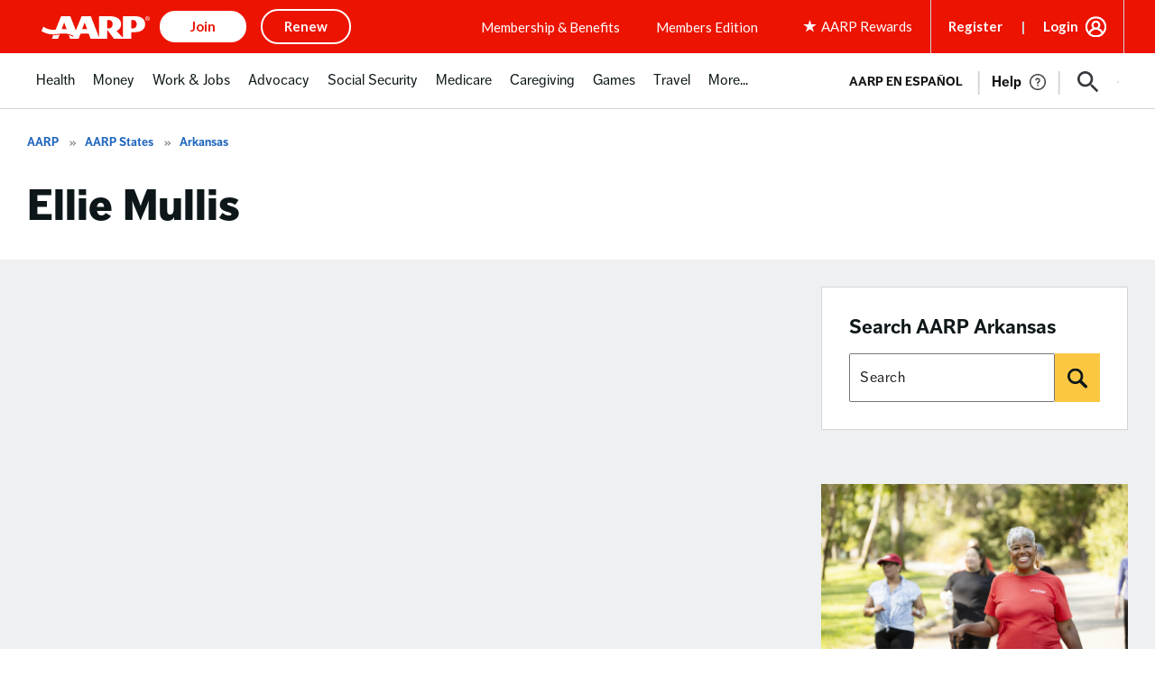

--- FILE ---
content_type: text/html; charset=utf-8
request_url: https://www.google.com/recaptcha/api2/aframe
body_size: 266
content:
<!DOCTYPE HTML><html><head><meta http-equiv="content-type" content="text/html; charset=UTF-8"></head><body><script nonce="tj_LUxIiZtzizrZ3Af-SMg">/** Anti-fraud and anti-abuse applications only. See google.com/recaptcha */ try{var clients={'sodar':'https://pagead2.googlesyndication.com/pagead/sodar?'};window.addEventListener("message",function(a){try{if(a.source===window.parent){var b=JSON.parse(a.data);var c=clients[b['id']];if(c){var d=document.createElement('img');d.src=c+b['params']+'&rc='+(localStorage.getItem("rc::a")?sessionStorage.getItem("rc::b"):"");window.document.body.appendChild(d);sessionStorage.setItem("rc::e",parseInt(sessionStorage.getItem("rc::e")||0)+1);localStorage.setItem("rc::h",'1769100465613');}}}catch(b){}});window.parent.postMessage("_grecaptcha_ready", "*");}catch(b){}</script></body></html>